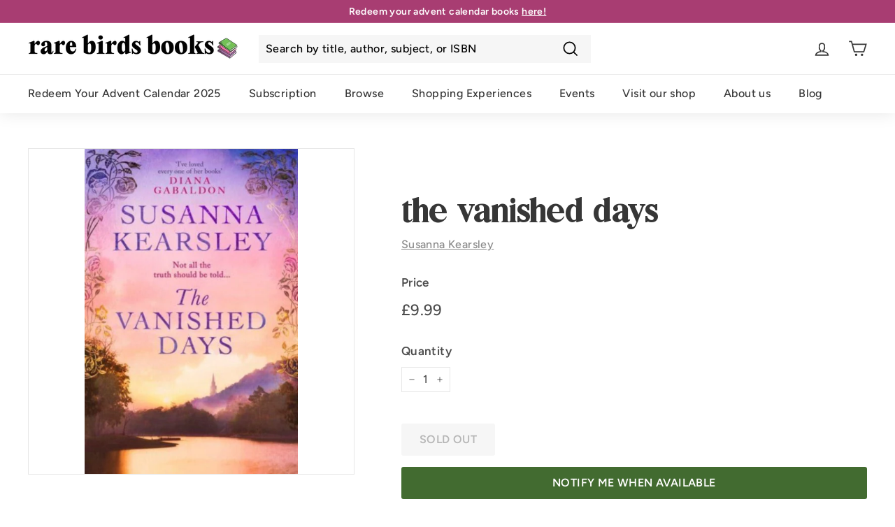

--- FILE ---
content_type: text/javascript; charset=utf-8
request_url: https://rarebirdsbooks.com/products/the-vanished-days.js
body_size: 582
content:
{"id":7997162684673,"title":"The Vanished Days","handle":"the-vanished-days","description":"\u003cp\u003e\u003cspan\u003eAutumn, 1707. Old enemies from the Highlands to the Borders are protesting the new Union with England.\u003c\/span\u003e\u003cbr\u003e\u003cbr\u003e\u003cspan\u003eAs the French prepare an invasion to bring the exiled Jacobite king back to Scotland to reclaim his throne, the streets of Edinburgh are filled with discontent. To calm the situation, Queen Anne's commissioners are settling the losses and wages owed to those Scots involved in the disastrous Darien expedition eight years earlier. When Lily, widow of a Darien sailor, comes forward to collect his wages, her claim is challenged.\u003c\/span\u003e\u003cbr\u003e\u003cbr\u003e\u003cspan\u003eOne of the men assigned to her case has only days to decide if she's honest. Are his own feelings making him blind to the truth? Or could he be a pawn in an even more treacherous game? A story of intrigue, adventure, endurance, romance...and the courage to hope.\u003c\/span\u003e\u003c\/p\u003e\n\u003cp\u003e \u003c\/p\u003e","published_at":"2023-04-07T13:48:11+01:00","created_at":"2023-04-07T13:48:11+01:00","vendor":"Susanna Kearsley","type":"Fiction","tags":["Historical"],"price":999,"price_min":999,"price_max":999,"available":false,"price_varies":false,"compare_at_price":999,"compare_at_price_min":999,"compare_at_price_max":999,"compare_at_price_varies":false,"variants":[{"id":43843261759745,"title":"Default Title","option1":"Default Title","option2":null,"option3":null,"sku":"9781471196041","requires_shipping":true,"taxable":false,"featured_image":null,"available":false,"name":"The Vanished Days","public_title":null,"options":["Default Title"],"price":999,"weight":0,"compare_at_price":999,"inventory_management":"shopify","barcode":"9781471196041","requires_selling_plan":false,"selling_plan_allocations":[]}],"images":["\/\/cdn.shopify.com\/s\/files\/1\/0573\/8600\/8738\/products\/9781471196041.jpg?v=1680871704"],"featured_image":"\/\/cdn.shopify.com\/s\/files\/1\/0573\/8600\/8738\/products\/9781471196041.jpg?v=1680871704","options":[{"name":"Title","position":1,"values":["Default Title"]}],"url":"\/products\/the-vanished-days","media":[{"alt":null,"id":32780924780801,"position":1,"preview_image":{"aspect_ratio":0.656,"height":640,"width":420,"src":"https:\/\/cdn.shopify.com\/s\/files\/1\/0573\/8600\/8738\/products\/9781471196041.jpg?v=1680871704"},"aspect_ratio":0.656,"height":640,"media_type":"image","src":"https:\/\/cdn.shopify.com\/s\/files\/1\/0573\/8600\/8738\/products\/9781471196041.jpg?v=1680871704","width":420}],"requires_selling_plan":false,"selling_plan_groups":[]}